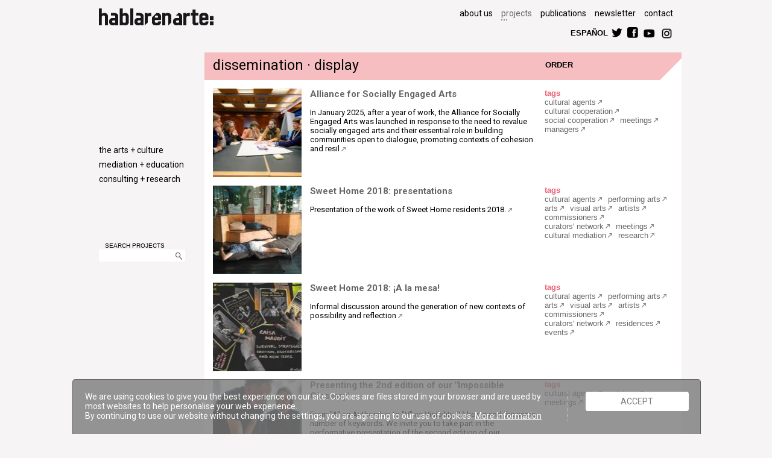

--- FILE ---
content_type: text/html
request_url: https://www.hablarenarte.com/en/proyectos/cat/dissemination-display?pageNum_rs_proyectos=0&totalRows_rs_proyectos=25
body_size: 52487
content:
<!doctype html>
<!--[if lt IE 7 ]> <html class="ie ie6 no-js" lang="en"> <![endif]-->
<!--[if IE 7 ]>    <html class="ie ie7 no-js" lang="en"> <![endif]-->
<!--[if IE 8 ]>    <html class="ie ie8 no-js" lang="en"> <![endif]-->
<!--[if IE 9 ]>    <html class="ie ie9 no-js" lang="en"> <![endif]-->
<!--[if gt IE 9]><!--><html class="no-js" lang="es"><!--<![endif]-->
<!-- the "no-js" class is for Modernizr. -->
<head id="www-hablarenarte-com" data-template-set="hablarenarte">
	<meta charset="utf-8">
	<meta http-equiv="X-UA-Compatible" content="IE=edge,chrome=1">
    <title> | hablarenarte</title>
    <meta name="title" content=" | hablarenarte">
    <meta name="description" content="hablarenarte is an independent platform for projects that works to support the creation, publicizing dissemination and promotion of contemporary culture">
    <meta name="keywords" content="hablarenarte, promotion, dissemination, education, curating, contemporary culture">
    
    <meta name="author" content="Animo Creations - Animo.es">
    <meta name="Copyright" content="Copyright hablarenarte: 2012. All Rights Reserved.">
    <meta name="DC.title" content=" | hablarenarte">
    <meta name="DC.subject" content="hablarenarte is an independent platform for projects that works to support the creation, publicizing dissemination and promotion of contemporary culture">
    <meta name="DC.creator" content="Animo Creations - Animo.es">
    
    <meta property="og:title" content=" | hablarenarte" />
    <meta property="og:type" content="non_profit"/>
    <meta property="og:description" content="hablarenarte - "/>
    <meta property="og:url" content="http://www.hablarenarte.com"/>
    <meta property="og:site_name" content="hablarenarte:"/>
    <meta property="og:image" content="http://www.hablarenarte.com/img/logo.png" />
<meta property="fb:admins" content="1235168737"/>

        
    <meta itemprop="name" content=" | hablarenarte">
    <meta itemprop="description" content="hablarenarte - ">
    <meta itemprop="image" content="http://www.hablarenarte.com/img/logo.png">
	
	<base href="https://www.hablarenarte.com/" />  
	
    <link rel="stylesheet" href="css/style.css">	
	<script src="js/modernizr-1.7.min.js"></script>
    <script src="js/jquery-1.8.2.min.js"></script>
    <script src="js/jquery-ui-1.9.js"></script>
	<script src="js/functions.js"></script>    

    <link href="https://fonts.googleapis.com/css?family=Roboto:300,300i,400,400i,700,700i" rel="stylesheet">

    <!--<link href='http://fonts.googleapis.com/css?family=Oswald:700,300' rel='stylesheet' type='text/css'>-->   
	<!--<link href="http://fnt.webink.com/wfs/webink.css/?project=0AB87980-8569-4AB8-A8ED-F20ACF54AC7A&fonts=9ED39E40-F3E7-CEBF-EFBE-44383C5960E8:f=AvenyT,8921675F-14E4-C16E-151D-44ABB8FDD5C4:f=AvenyT-SemiBold" rel="stylesheet" type="text/css"/>    -->
    <link rel="shortcut icon" href="https://www.hablarenarte.com/img/favicon.ico">
    <link rel="apple-touch-icon" href="https://www.hablarenarte.com/img/apple-touch-icon.png">    
</head>
<body class="proyectos cat4">
<div class="wrapper">
	<header>
		<a href="en/"><img src="img/logo.png" width="190" height="28" class="logo" alt="hablarenarte"></a>
		<nav>
			<ul class="primary">
				<!--<li ><a href="en/">home</a></li> -->
				<li ><a href="en/quienessomos/">about us</a></li>
				<li class="selected"><a href="en/proyectos/">projects</a></li>
                <li ><a href="en/novedades/">publications</a></li>
                <li ><a href="en/newsletter/">newsletter</a></li>
                <li ><a href="en/contacto/">contact</a></li>           
			</ul>
            <br>
        <!-- he quitado el menu 5, prensa, de ul class primary y ul class categories-->   
			<ul class="secondary">
				<li><a href="es/" class="botonrect">ESPAÑOL</a></li>
				<li><a href="https://twitter.com/HablarEnArte" target="_blank"><img src="img/twitter.png" height="18" width="18" title="twitter" alt="twitter"></a></li>
				<li><a href="http://www.facebook.com/pages/Hablar-En-Arte/207412012669714" target="_blank"><img src="img/facebook.png" height="18" width="18" title="facebook" alt="facebook"></a></li>
                <li><a href="https://www.youtube.com/user/HABLARENARTE/videos" target="_blank"><img src="img/youtube.png" height="21" width="" title="youtube" alt="youtube"></a></li>
                <li><a href="https://www.instagram.com/hablarenarte/" target="_blank"><img src="img/instagram.png" height="21" width="" title="instagram" alt="instagram"></a></li>
			</ul>
		</nav>
	</header> 
            <!-- he quitado la categoria 2 y 4, escena . música y difusión.promoción, del menu lateral (aside) y he pasado los proyectos a artes.creacion:
            	<li class="cat2" id="linkcat2"><a href="en/proyectos/cat/livearts-music" >live arts &middot; music</a></li> -->
       
    
    <aside class="catego">
		<nav>	
			<ul class="categories">
				<li class="cat1" id="linkcat1"><a href="en/proyectos/cat/thearts-creation" >the arts + culture</a></li>
						<li class="cat3" id="linkcat3"><a href="en/proyectos/cat/tuition-education" >mediation + education</a></li>
 
                <li class="cat5" id="linkcat5"><a href="en/proyectos/cat/learning-research" >consulting + research</a></li>          
			</ul>
		</nav>
        <section class="buscador">
        <span>SEARCH PROJECTS</span><br>
        <form action="en/proyectos/" method="get" name="search"><div class="ui-widget" ><input type="text" name="search" id="searchtxt"><a href="javascript:document.forms['search'].submit()"><img src="img/lupa.gif" width="11" height="13" alt="search"></a></div></form>
        </section>
        	</aside>	    	        
        <article class="content_10">

		<h1>dissemination &middot; display</h1>

        <footer class="extras"><a class="botonrect" id="ordenar">ORDER</a>
        	<ul class="opcionesorden" style="display:none" >
            <li  class="selected" ><a href="/en/proyectos/cat/dissemination-display/?ordencampo=fecha&orden=desc">newest first</a></li>
            <li ><a href="/en/proyectos/cat/dissemination-display/?ordencampo=fecha&orden=asc">oldest first</a></li>
            <li ><a href="/en/proyectos/cat/dissemination-display/?ordencampo=titulo&orden=asc">A-Z</a></li>
            <li ><a href="/en/proyectos/cat/dissemination-display/?ordencampo=titulo&orden=desc">Z-A</a></li>
            </ul>
        </footer>
					    <article>
		    <section>
            <figure class="fotoindice" ><a href="en/proyecto/id/alliance-for-socially-engaged-arts"><img style="background-image:url(uploads/imgproyectoppal/553_th.jpg)" src="img/trans.gif" width="36" height="36" alt="Alliance for Socially Engaged Arts"></a></figure>
            <h2><a href="en/proyecto/id/alliance-for-socially-engaged-arts">Alliance for Socially Engaged Arts</a></h2>
		    <p>In January 2025, after a year of work, the Alliance for Socially Engaged Arts was launched in response to the need to revalue socially engaged arts and their essential role in building communities open to dialogue, promoting contexts of cohesion and resil <a href="en/proyecto/id/alliance-for-socially-engaged-arts"><img src="img/flechagris_enlace.png"  alt="Alliance for Socially Engaged Arts"></a></p>
            </section>
            <footer>
            <strong>tags</strong><br>
			<a href="en/proyectos/tag/cultural+agents">cultural agents</a><a href="en/proyectos/tag/cultural+cooperation"> cultural cooperation</a><a href="en/proyectos/tag/social+cooperation"> social cooperation</a><a href="en/proyectos/tag/meetings"> meetings</a><a href="en/proyectos/tag/managers"> managers</a><a href="en/proyectos/tag/"> </a>                        </footer>
	     </article>
		 	    <article>
		    <section>
            <figure class="fotoindice" ><a href="en/proyecto/id/sweet-home-201-presentations"><img style="background-image:url(uploads/imgproyectoppal/310_th.jpg)" src="img/trans.gif" width="36" height="36" alt="Sweet Home 2018: presentations"></a></figure>
            <h2><a href="en/proyecto/id/sweet-home-201-presentations">Sweet Home 2018: presentations</a></h2>
		    <p>Presentation of the work of Sweet Home residents 2018. <a href="en/proyecto/id/sweet-home-201-presentations"><img src="img/flechagris_enlace.png"  alt="Sweet Home 2018: presentations"></a></p>
            </section>
            <footer>
            <strong>tags</strong><br>
			<a href="en/proyectos/tag/cultural+agents">cultural agents</a><a href="en/proyectos/tag/performing+arts"> performing arts</a><a href="en/proyectos/tag/arts"> arts</a><a href="en/proyectos/tag/visual+arts"> visual arts</a><a href="en/proyectos/tag/artists"> artists</a><a href="en/proyectos/tag/commissioners"> commissioners</a><a href="en/proyectos/tag/curators%27+network"> curators' network</a><a href="en/proyectos/tag/meetings"> meetings</a><a href="en/proyectos/tag/cultural+mediation"> cultural mediation</a><a href="en/proyectos/tag/research"> research</a><a href="en/proyectos/tag/"> </a>                        </footer>
	     </article>
		 	    <article>
		    <section>
            <figure class="fotoindice" ><a href="en/proyecto/id/sweet-home-2018-a-la-mesa"><img style="background-image:url(uploads/imgproyectoppal/309_th.jpg)" src="img/trans.gif" width="36" height="36" alt="Sweet Home 2018: &iexcl;A la mesa!"></a></figure>
            <h2><a href="en/proyecto/id/sweet-home-2018-a-la-mesa">Sweet Home 2018: ¡A la mesa!</a></h2>
		    <p>Informal discussion around the generation of new
contexts of possibility and reflection <a href="en/proyecto/id/sweet-home-2018-a-la-mesa"><img src="img/flechagris_enlace.png"  alt="Sweet Home 2018: &iexcl;A la mesa!"></a></p>
            </section>
            <footer>
            <strong>tags</strong><br>
			<a href="en/proyectos/tag/cultural+agents">cultural agents</a><a href="en/proyectos/tag/performing+arts"> performing arts</a><a href="en/proyectos/tag/arts"> arts</a><a href="en/proyectos/tag/visual+arts"> visual arts</a><a href="en/proyectos/tag/artists"> artists</a><a href="en/proyectos/tag/commissioners"> commissioners</a><a href="en/proyectos/tag/curators%27+network"> curators' network</a><a href="en/proyectos/tag/residences"> residences</a><a href="en/proyectos/tag/events"> events</a><a href="en/proyectos/tag/"> </a>                        </footer>
	     </article>
		 	    <article>
		    <section>
            <figure class="fotoindice" ><a href="en/proyecto/id/impossible-glossary-presentation"><img style="background-image:url(uploads/imgproyectoppal/297_th.jpg)" src="img/trans.gif" width="36" height="36" alt="Presenting the 2nd edition of our &quot;Impossible Glossary&quot;"></a></figure>
            <h2><a href="en/proyecto/id/impossible-glossary-presentation">Presenting the 2nd edition of our "Impossible Glossary"</a></h2>
		    <p>From "A" as Authorship to "V" as Visibility. 22 hosts and the same number of keywords. We invite you to take part in the performative presentation of the second edition of our Impossible Glossary. <a href="en/proyecto/id/impossible-glossary-presentation"><img src="img/flechagris_enlace.png"  alt="Presenting the 2nd edition of our &quot;Impossible Glossary&quot;"></a></p>
            </section>
            <footer>
            <strong>tags</strong><br>
			<a href="en/proyectos/tag/cultural+agents">cultural agents</a><a href="en/proyectos/tag/catalogs"> catalogs</a><a href="en/proyectos/tag/meetings"> meetings</a><a href="en/proyectos/tag/events"> events</a><a href="en/proyectos/tag/research"> research</a><a href="en/proyectos/tag/"> </a>                        </footer>
	     </article>
		 	    <article>
		    <section>
            <figure class="fotoindice" ><a href="en/proyecto/id/sweet-home-2018-open-call"><img style="background-image:url(uploads/imgproyectoppal/294_th.jpg)" src="img/trans.gif" width="36" height="36" alt="Sweet Home 2018: Open Call"></a></figure>
            <h2><a href="en/proyecto/id/sweet-home-2018-open-call">Sweet Home 2018: Open Call</a></h2>
		    <p>Open Call for the international research residency programme in domestic spaces (Madrid). <a href="en/proyecto/id/sweet-home-2018-open-call"><img src="img/flechagris_enlace.png"  alt="Sweet Home 2018: Open Call"></a></p>
            </section>
            <footer>
            <strong>tags</strong><br>
			<a href="en/proyectos/tag/cultural+agents">cultural agents</a><a href="en/proyectos/tag/performing+arts"> performing arts</a><a href="en/proyectos/tag/visual+arts"> visual arts</a><a href="en/proyectos/tag/artists"> artists</a><a href="en/proyectos/tag/commissioners"> commissioners</a><a href="en/proyectos/tag/curators%27+network"> curators' network</a><a href="en/proyectos/tag/research"> research</a><a href="en/proyectos/tag/"> </a>                        </footer>
	     </article>
		 	    <article>
		    <section>
            <figure class="fotoindice" ><a href="en/proyecto/id/curatorial-programme-residencies-exchange"><img style="background-image:url(uploads/imgproyectoppal/278_th.jpg)" src="img/trans.gif" width="36" height="36" alt="&quot;Residencies Exchange &quot; Curatorial Programme Estampa "></a></figure>
            <h2><a href="en/proyecto/id/curatorial-programme-residencies-exchange">"Residencies Exchange " Curatorial Programme Estampa </a></h2>
		    <p>This edition of the Curatorial Programme of Estampa Art Fair, curated by hablarenarte, focuses on art residencies. <a href="en/proyecto/id/curatorial-programme-residencies-exchange"><img src="img/flechagris_enlace.png"  alt="&quot;Residencies Exchange &quot; Curatorial Programme Estampa "></a></p>
            </section>
            <footer>
            <strong>tags</strong><br>
			<a href="en/proyectos/tag/cultural+agents">cultural agents</a><a href="en/proyectos/tag/visual+arts"> visual arts</a><a href="en/proyectos/tag/arts"> arts</a><a href="en/proyectos/tag/curated"> curated</a><a href="en/proyectos/tag/commissioners"> commissioners</a><a href="en/proyectos/tag/cultural+cooperation"> cultural cooperation</a><a href="en/proyectos/tag/curators%27+network"> curators' network</a><a href="en/proyectos/tag/meetings"> meetings</a><a href="en/proyectos/tag/managers"> managers</a><a href="en/proyectos/tag/research"> research</a><a href="en/proyectos/tag/residences"> residences</a><a href="en/proyectos/tag/"> </a>                        </footer>
	     </article>
		 	    <article>
		    <section>
            <figure class="fotoindice" ><a href="en/proyecto/id/curators-network-meeting-in-prague"><img style="background-image:url(uploads/imgproyectoppal/188_th.jpg)" src="img/trans.gif" width="36" height="36" alt="Curators' Network: meeting in Prague"></a></figure>
            <h2><a href="en/proyecto/id/curators-network-meeting-in-prague">Curators' Network: meeting in Prague</a></h2>
		    <p>Curators' Network is participating in a new european curatorial meeting in Prague, Czech Republic, with curators, artists and other local agents <a href="en/proyecto/id/curators-network-meeting-in-prague"><img src="img/flechagris_enlace.png"  alt="Curators' Network: meeting in Prague"></a></p>
            </section>
            <footer>
            <strong>tags</strong><br>
			<a href="en/proyectos/tag/cultural+agents">cultural agents</a><a href="en/proyectos/tag/arts"> arts</a><a href="en/proyectos/tag/artists"> artists</a><a href="en/proyectos/tag/commissioners"> commissioners</a><a href="en/proyectos/tag/cultural+cooperation"> cultural cooperation</a><a href="en/proyectos/tag/curators%27+network"> curators' network</a><a href="en/proyectos/tag/meetings"> meetings</a><a href="en/proyectos/tag/"> </a>                        </footer>
	     </article>
		 	    <article>
		    <section>
            <figure class="fotoindice" ><a href="en/proyecto/id/curators-network-summer-meeting"><img style="background-image:url(uploads/imgproyectoppal/175_th.jpg)" src="img/trans.gif" width="36" height="36" alt="Curators' Network: Summer Meeting"></a></figure>
            <h2><a href="en/proyecto/id/curators-network-summer-meeting">Curators' Network: Summer Meeting</a></h2>
		    <p>The art festival ArtPlacc has invited Curators' Network to organize a curated program during this year edition that takes place from 16 to 20 of July at Tihany, Balaton Lake, Hungary. <a href="en/proyecto/id/curators-network-summer-meeting"><img src="img/flechagris_enlace.png"  alt="Curators' Network: Summer Meeting"></a></p>
            </section>
            <footer>
            <strong>tags</strong><br>
			<a href="en/proyectos/tag/cultural+agents">cultural agents</a><a href="en/proyectos/tag/commissioners"> commissioners</a><a href="en/proyectos/tag/cultural+cooperation"> cultural cooperation</a><a href="en/proyectos/tag/curators%27+network"> curators' network</a><a href="en/proyectos/tag/events"> events</a><a href="en/proyectos/tag/festivals"> festivals</a><a href="en/proyectos/tag/holidays"> holidays</a><a href="en/proyectos/tag/"> </a>                        </footer>
	     </article>
		 	    <article>
		    <section>
            <figure class="fotoindice" ><a href="en/proyecto/id/resuming-curators-network-2011-2013"><img style="background-image:url(uploads/imgproyectoppal/147_th.jpg)" src="img/trans.gif" width="36" height="36" alt="Curators' Network: Let us be known; let us be seen, and let us shine "></a></figure>
            <h2><a href="en/proyecto/id/resuming-curators-network-2011-2013">Curators' Network: Let us be known; let us be seen, and let us shine </a></h2>
		    <p>Three-weeks of exhibitions, talks and debates. Curators' Network at Matadero Madrid organized by </b>hablarenarte:</b>. Our aim: building a bridge between the past and future activities of the network through a series of high-profile exhibitions and confe <a href="en/proyecto/id/resuming-curators-network-2011-2013"><img src="img/flechagris_enlace.png"  alt="Curators' Network: Let us be known; let us be seen, and let us shine "></a></p>
            </section>
            <footer>
            <strong>tags</strong><br>
			<a href="en/proyectos/tag/cultural+agents">cultural agents</a><a href="en/proyectos/tag/artists"> artists</a><a href="en/proyectos/tag/curated"> curated</a><a href="en/proyectos/tag/commissioners"> commissioners</a><a href="en/proyectos/tag/curators%27+network"> curators' network</a><a href="en/proyectos/tag/meetings"> meetings</a><a href="en/proyectos/tag/exhibitions"> exhibitions</a><a href="en/proyectos/tag/workshops"> workshops</a><a href="en/proyectos/tag/"> </a>                        </footer>
	     </article>
		 	    <article>
		    <section>
            <figure class="fotoindice" ><a href="en/proyecto/id/curators-network-residencies"><img style="background-image:url(uploads/imgproyectoppal/123_th.jpg)" src="img/trans.gif" width="36" height="36" alt="Curators' Network: International research residencies"></a></figure>
            <h2><a href="en/proyecto/id/curators-network-residencies">Curators' Network: International research residencies</a></h2>
		    <p><b>hablarenarte:</b> organizes research residencies for international curators seeking greater knowledge of the Spanish art scene. The programme aims to help internationalize the emerging Spanish scene for art. <a href="en/proyecto/id/curators-network-residencies"><img src="img/flechagris_enlace.png"  alt="Curators' Network: International research residencies"></a></p>
            </section>
            <footer>
            <strong>tags</strong><br>
			<a href="en/proyectos/tag/cultural+agents">cultural agents</a><a href="en/proyectos/tag/curators%27+network"> curators' network</a><a href="en/proyectos/tag/research"> research</a><a href="en/proyectos/tag/residences"> residences</a><a href="en/proyectos/tag/"> </a>                        </footer>
	     </article>
		 		 
		 <table class="linkpag">
		    <tr>
		      <td ></td>
		      <td>Page 1  of 3 </td>
              <td>		          <a href="https://www.hablarenarte.com/en/proyectos/cat/dissemination-display?pageNum_rs_proyectos=1&totalRows_rs_proyectos=25">next</a>
		          </td>
	        </tr>
         </table>
		 	    </article>  
		<script>
		$(document).ready(function (){
			$("#ordenar").click(function() {$('.opcionesorden').toggle();	});
		});
		</script>      
	<footer class="global">	
   		<ul>
        	<li>    
       			<p><small><b>hablarenarte</b></small></p></li>
        	<li>    
       			<p><small>Avenida Alfonso XIII, 67. Primera planta. 28016 Madrid (Spain)</small></p></li>
            <li>
            <li><p>&nbsp</p></li>    
            <li>
            	<p><small>&copy; Copyright hablarenarte 2018. All Rights Reserved.</small> <a href="en/politicacookies/"><small>cookies policy</small></a></p></li>
	</footer>
</div>
<!-- here comes the javascript -->
	<script>
		$(function() {
			var availableStrings = [
								"",
								"\"Max Panóptica 1973-2011\". Guided tours program",
								"\"Museum Explorers Club\" at Museo ICO",
								"\"REalidad. Jornadas de formación para docentes\"",
								"\"Residencies Exchange \" Curatorial Programme Estampa ",
								"\"Residencies Exchange\" Curatorial Programme of Estampa 2018",
								"#Conecta Museo ICO - Arts and Architecture",
								"#ConectaMuseoICO - Go into Saenz de Oíza\'s attic",
								"#ConectaMuseoICO - Saenz de Oíza\'s attic",
								"#ConectaMuseoICO - The challenge of the day",
								"#ConectaMuseoICO - Virtual educational activities",
								"#Connect ICO Museum - Dialogues We Are Architecture",
								"(Dis)encuentros vulnerables",
								"(re)Visión. Actividad de exploración en el MUSEO ICO | Exposición temporal PHE23",
								"(re)vuelta al patio",
								"(re)vuelta al patio (2021-22): an exhibition in the bathroom, collective screams and a concert",
								"(re)vuelta al patio (2023-24)",
								"(re)vuelta al patio (2024-25)",
								"(re)vuelta al patio (22-23)",
								"(re)vuelta al patio: mediation programme and residencies",
								"10 Encuentro Cultura y Ciudadanía",
								"11 European artists - 11 video-works. A curated program for Ingràvid 2014",
								"3rd editiion AGENDA2030. TRANSPIRE, on the future challenges of today\'s youth",
								"736 ideas 4 a dream. Europa against social exclusion",
								"A ciegas. Lecturas a oscuras, 2010",
								"A ciegas: Lectures in the Dark",
								"A ciegas: on the invisible",
								"A la musa. Poetry recital during World Poetry Day",
								"A la sombra del Vesubio: Pompeya y Herculano. Guided tour program",
								"a3bandas 2014",
								"a3bandas 2015",
								"Active Espaces - Museo ICO",
								"Actividades educativas en el Museo ICO. Curso 2013-2014",
								"Actividades educativas para Educación Primaria en el Museo ICO (2019/20)",
								"Alliance for Socially Engaged Arts",
								"ALZAR. Cultural mediation network",
								"ANAS. Summer youth exchange program",
								"Animales a escena. Ópera, teatro y ballet.Guided tour program",
								"Architecture at Conde Duque. Guided tours program",
								"Architecture for Teenagers at ICO Museum. \"Madrid, al contrario\"",
								"Architecture for Teenagers at ICO Museum: \"Urban Tramways\"",
								"Arquitectos en familia | Museo ICO: \"La belleza de lo descomunal\"",
								"Art History in Spain: development, narratives, proposals",
								"Art workshop for teenagers: \"The Mediterranean House: entrepreneurial models\". ICO Museum 2019",
								"Articulaciones. El impacto de la cultura en la economía global",
								"Artist Groups in Madrid. Associative experiences",
								"artists",
								"arts",
								"Associative Experiences. Madrid based artist collectives",
								"Bajo techo. Four stages of intimacy",
								"Bajo techo. Four stages of intimacy. Catalogue",
								"Between beauty and utility (1). Motorbikes Workshop. ",
								"Between beauty and utility (2). Tightrope mobile workshop",
								"Between beauty and utility. Transmission of artistic production knowledge",
								"Biblioteca Intervenida",
								"Blue Seven Phenomenon, seven artist publications",
								"BOĞADA: intervention workshop in public space",
								"Brisas de Oriente. El cartel comercial español. Guided tours program",
								"Call for the 4th season of Empower Parents",
								"Call for the 5th season of Empower Parents",
								"Canal Cultura Renfe. Radio Program for Spanish high-speed trains",
								"CAPP - Collaborative Arts",
								"CAPP - Impossible Glossary",
								"Caravana Newspaper",
								"Caravana Newspaper (.2)",
								"Caravana newspaper (.3)",
								"Caravana newspaper (.4)",
								"Casa de Comidas Carabanchel",
								"Casa del Lector: Visitas-taller para familias a \"Carmen. Lecturas de un Mito\"",
								"Catálogo Reproducción, repetición y reivindicación",
								"catalogs",
								"Catalogue. Espacios Vitales. Arte y creación en la UAM",
								"CCSC Kosice partners meeting: digital tools and statement",
								"CCSC Urban Exploration: open call",
								"CCSC: policy analysis and recomendations. Outputs. ",
								"CentroCentro de Cultura y Ciudadanía. Palacio de Cibeles",
								"Cerralbo, Shooting! Workshop for Teenagers",
								"children",
								"Christmas Architecture Workshop for teenagers \"Itinerant Community\". Museo ICO 2018",
								"Christmas Architecture Workshop for teenagers “Living the architecture”",
								"Christmas Workshop for Teenagers at Museo ICO. Transformers: architecture & Design",
								"City and Childhood, urgent conversations",
								"Co-designing our cities – CCSC conference",
								"Collaborative working group Museo ICO and School",
								"Collective participation in times of confinement ",
								"commissioners",
								"Commons sense: Co-Creation Lab",
								"Commons. Between Dreams and Reality",
								"communication",
								"COMPLEMENTO DIRECTO 2022-23. Open call",
								"COMPLEMENTO DIRECTO 2023-24. Convocatoria abierta ",
								"COMPLEMENTO DIRECTO 2024-25. Convocatoria abierta",
								"COMPLEMENTO DIRECTO 2025-26. Convocatoria abierta",
								"COMPLEMENTO DIRECTO. Support program for higher education in cultural mediation. Grant results. ",
								"Comunidad Artística Autofinanciada (CAAF)",
								"concerts",
								"Conferences. Espacios Vitales",
								"Conferencia: ¿Cómo generar proyectos culturales sostenibles? ",
								"CONJUNCIONES. First national congress of degrees of arts education & cultural mediation",
								"Convocatoria \"Paisajes de una guerra\"",
								"Coordinación del eje Desigualdad. Plan de Derechos culturales del Ministerio de Cultura",
								"Cosmologías vulnerables. Prácticas artísticas, cuidados y diversidad funcional",
								"Course of Contemporary Humanities \"Art History in Spain: discourses and future proposals\"",
								"courses",
								"Cross Cultural Networks between Families with ASD 2015/16",
								"Cultura Resident 2022. Open call ",
								"cultural agents",
								"Cultural and Creative Spaces and Cities",
								"cultural cooperation",
								"Cultural Management courses at CAMON Murcia",
								"cultural mediation",
								"Cultural mediation of Navid Nuur´s exhibition HOCUS FOCUS at Matadero Madrid",
								"curated",
								"curatorial practice in convulsive times: a discussion with vessel",
								"Curators\' Network",
								"Curators\' Network: International research residencies",
								"Curators\' Network: Let us be known; let us be seen, and let us shine ",
								"Curators\' Network: meeting in Prague",
								"Curators\' Network: Summer Meeting",
								"Curators’ Network #0. Encounter among curators in Madrid",
								"Curators’ Network. Encounters of curators, artists and cultural agents",
								"Curso Diseño de Proyectos Expositivos",
								"Descansa. II Jornadas para profesorado",
								"Descansa. Jornadas para profesorado",
								"DINAMO",
								"DINAMO #1 - New Models of Governance and Cultural Management ",
								"DINAMO #2- Creative Strategies of Sustainability for Cultural Initiatives ",
								"DINAMO #3- Networks and Collective Pedagogies ",
								"DINAMO #4- Creative Strategies of Sustainability for Cultural Initiatives",
								"DINAMO #5 -  Frictions and Tools for Collective Construction",
								"disability",
								"Discover the Círculo. Booklet of the Círculo de Bellas Artes",
								"Discovering Calcografía Nacional and the art of printmaking",
								"Diurnes. Portfolio by Pablo Picasso and André Villers at Red Itiner",
								"Dynamic activity for adults. XVI Architecture Week. ICO Museum",
								"dynamic views",
								"EAM, no-trivial",
								"Educational Activities at Casa del Lector",
								"Educational activities at Museo Cerralbo",
								"Educational activities at Museo ICO. 2009-10 School year",
								"Educational activities at Museo ICO. 2010-11 school",
								"Educational activities at Museo ICO. 2011-12 school year",
								"Educational activities at Museo ICO. 2012-13 school year",
								"Educational Activities at Museo ICO. 2014-15",
								"Educational Activities at Museo ICO. 2015-16",
								"Educational Activities at Museo ICO. 2016-2017",
								"Educational Activities at Museo ICO. 2017-2018",
								"Educational Activities at Museo ICO. 2018-2019",
								"Educational program of the exhibition \"Ocho visiones: Distrito C\"",
								"Efe ’75. Guided tours and workshops for elementary schools. ",
								"Efe ’75. Guided tours and workshops for families with children between 6 and 12 years. ",
								"Efe\'75. Visits for Secondary & High School Students",
								"Efe. Guided tours and workshops for families with children between 6 and 12 years",
								"Efe. Visits for Secondary, High School Students and adults",
								"EFE. Workshops and visit for Schools at Museo Efe. Home News",
								"El hilo de Ariadna: program of workshop-visits for families",
								"El hilo de Ariadna: program of workshop-visits for primary schools",
								"El Museo ICO interactivo",
								"El otro lado del alma",
								"El Ranchito. Artists residencies at Matadero Madrid. ",
								"El Reto Ingrávido. A curated program Ingràvid 2010",
								"Emergency Residencies for Artists and Art Professionals from Ukraine",
								"Emergency Residencies for Artists and Art Professionals from Ukraine. Results",
								"Empower Parents",
								"Empower Parents. Cross Cultural Networks between Families with ASD 2014/15",
								"Empower Parents. Exposición en el Museo ICO",
								"Empower Parents: Fostering Cross Cultural Networks between Families with Autism",
								"Empower Parents: imagining common spaces ",
								"Encuadre 13|17 taller urbano para jóvenes \"Bleda y Rosa PHE23\" | Museo ICO",
								"Encura VI. Curatorial research residency",
								"Encura VI. Horizontal revolution II",
								"Encura VI. Results",
								"Escala 1:1. Actividades en familia en el Museo ICO | Exposición temporal sobre Bleda y Rosa",
								"Escuela del Presente. Casablanca",
								"Escuela del Presente. Madrid",
								"Escuela del Presente. Sao Paulo",
								"Escuela del Presente. Varsovia",
								"Espacios Vitales. Arte y creación en la UAM",
								"España 1808-1814. La nación en armas. Guided tour program",
								"Esther Ferrer:\"All Variations Are Valid, Including this One\"",
								"Eulàlia Valldosera. Dependencias. Mediation program",
								"events",
								"Exhibition in Prague: The New Dictionary of Old Ideas",
								"Exhibition in Szczecin: The New Dictionary of Old Ideas II ",
								"exhibitions",
								"families",
								"Family activities at the ICO Museum (4-6 years)",
								"Family activities at the ICO Museum (7-12 years): \"Sáenz de Oíza. Arts and Crafts\"",
								"Family activities at the ICO Museum: \"Imagining the Mediterranean house\".",
								"Family activities at the ICO Museum: \"Paisaje enmarcado. Misiones fotográficas europeas\"",
								"Family activities at the ICO Museum: \"Sáenz de Oíza. Arts and Crafts\" (june 2020) ",
								"Family activities at the Museo ICO (7-12 years): \"Danny Lyon. The destruction of Lower Manhattan\"",
								"Family workshops at Casa Museo Lope de Vega",
								"Family Workshops. Historias escondidas",
								"Family Workshops. Tamaño no natural. The mistery of dimensions",
								"Family workshops. Vestidos de espacio",
								"Family Workshops. ¿Quién vive aquí?",
								"Family Worshops. En casa de mis abuelos",
								"Ferocious Love - workshop with Mikhail Karikis",
								"FESTeen: Workshop for Young People \"Narrativas visibles\". Casa del Lector",
								"festivals",
								"for, by, with. Cultural policies and childhood. A round table",
								"for, by, with. Cultural policies and childhood. A video-essay",
								"for, by, with: a video essay + diagram",
								"Forma y Valor. Monedas africanas tradicionales. Guided tour program",
								"Framing 13|17 urban workshop for young people summer 2021| Museo ICO",
								"Free Floor. Summer School 2021 (from 7 to 12 years old) | Museo ICO",
								"from here now. encounters on artistic residencies",
								"From the plate to the print. Educational booklet. Calcografía Nacional",
								"Guatrueque. Sunday brunch for the exchange of unwanted objects ",
								"guided tours",
								"Guided tours to the Museo de Arte Contemporáneo",
								"Hablar en Arte Radio Círculo (100.4 FM)",
								"Happy birthday! 10 years of hablarenarte: ",
								"high school",
								"holidays",
								"I encuentro curatorial Estampa",
								"I Reading Camp at Casa del Lector",
								"ICO Museum: \"I want to be an achitect\". Workshops for children aged 4 to 6",
								"ICO Museum: The Architect\'s House, Workshops for children aged 4 to 6",
								"II Sesión Grupo de Trabajo Escuela-Museo",
								"II Summer Academy of Hungary on performing arts in social contexts",
								"III Sesión Grupo de Trabajo Escuela-Museo",
								"Ilustración y liberalismo, 1788-1814. Guided tour program",
								"Impossible Glossary ed.2 - Collaborative Arts Partnership Programme",
								"Impressions +386. Exhibition of Contemporary Slovenian Art ",
								"Informe sobre residencias artísticas en espacios escénicos públicos",
								"ingráfica",
								"Ingráfica 2008. Catalogue of the Festival",
								"Ingráfica 2009. Catalogue of the festival",
								"Ingráfica. International Art Print Festival. City of Cuenca",
								"Inmersión en el Arte",
								"Inmersión en el arte. Educational booklet",
								"inspira - espira: creative research process with teenagers",
								"Inspiring Sessions. On art and schools",
								"Installation of Georges Rousse for La Noche en Blanco 2007",
								"Interpretation Center La Pepa 2012",
								"Interpretation Center on Parlamentism",
								"Intervention of Ron Haselden for La Noche en Blanco 2007",
								"interventions",
								"IV Curatorial Programme of Estampa Art Fair",
								"Jaume Plensa. Opera, theatre and friends. Visits and workshops",
								"Jugada a 3 bandas 2013",
								"La hora dorada. Taller Placer and hablarenarte",
								"La Isla Utopía",
								"La máquina del tiempo",
								"La Silla Amarilla. Theatre Group",
								"La Tullida Gallery. Pilares para una casa blanda",
								"La Villa de los Papiros: Visits for Secondary & High Schools Students",
								"La Villa de los Papiros: workshops and visits for families",
								"La Villa de los Papiros: Workshops for Primary Schools",
								"Lecturas de cabecera: Workshop Families",
								"Lecturas de cabecera: Workshop Schools",
								"Like coming close to a tree",
								"Los cuentos mágicos. Family workshops at the Biblioteca Nacional",
								"Los jueves... ¡A jugar!: The Painter’s Studio",
								"Los jueves... ¡A jugar!: The Photographer’s Camera",
								"Los jueves... ¡A jugar!: The Sculptor\'s Studio",
								"Los jueves... ¡A jugar!: The Writer\'s pen",
								"Lugares de Tránsito",
								"Madrid 1808. Ciudad y Protagonistas. Secondary and high school program",
								"Madrid 1808. Ciudad y Protagonistas.Guided tour program",
								"managers",
								"Manifiesta: asamblea constituyente econfeminista infantil en Condeduque",
								"Mapping of Performing Arts in Spain and Portugal",
								"Mapping of Visual Arts in Spain and Portugal",
								"Marino Marini. Más allá de la escultura. Guided tours program",
								"Mediation of the temporary exhibition La Ribot. A escala humana. ",
								"meetings",
								"Memories of tenderness. Popular childhoods and community utopias",
								"México ilustrado. Libros revistas y carteles 1920-1950. Programa de actividades",
								"More than Day Jobs. 21 Districts",
								"multimedia",
								"Mundo Árabe. Knowledge, Art and Culture",
								"MUSEO ICO | Programa anual de actividades educativas  para el curso 2022-2023",
								"Museo ICO. The end of a cycle",
								"Museo ICO. Visits for Secondary and High School Students ",
								"Museo ICO. Visits for Secondary and High School Students 2018/19",
								"Museum Work Session ARCOmadrid 2017",
								"Museum Work Sessions ARCOmadrid 2018",
								"Museums Meeting in ARCOmadrid 2019",
								"music",
								"Música para camaleones",
								"Música y cambio. A new aesthetic paradigm in the last quarter of the twentieth century.",
								"Música y cambio. Catalogue",
								"Músicas memorables",
								"Músicas memorables - #1 Oral tradition labs",
								"Músicas memorables - #2 Musical Production Residence",
								"Músicas Memorables - #3 Concerts",
								"Músicas memorables - #4 Recordings",
								"Músicas Memorables II - #1 Oral tradition labs",
								"Músicas memorables II - #2 Music residency.",
								"Músicas Memorables II - #3 Concerts",
								"Músicas memorables III - #1 Oral tradition labs",
								"Músicas memorables III - #2 Music Production Residency",
								"Músicas Memorables III - #3 Conciertos",
								"New cultural managment. Online course with Plataforma C",
								"New Cultural Managment. Second edition",
								"New Cultural Managment. Third edition",
								"New Extraordinary Voyages: Guided tours and workshops for elementary schools",
								"No me cuentes un cuento",
								"NOTAR II",
								"NOTAR II: Resolución",
								"NOTAR III: RESEARCH RESIDENCIES OPEN CALL",
								"NOTAR III: Results",
								"NOTAR IV: Resolución",
								"NOTAR Residencies | Results",
								"NOTAR V: CONVOCATORIA PARA RESIDENCIAS DE INVESTIGACIÓN EN MEDIACIÓN CULTURAL",
								"On a full time basis. When work and art practice come together",
								"Open call for residencies in Madrid",
								"Openning (re)vuelta al patio (2021-22)",
								"Other Edges of the World residencies. Results",
								"Otros libros, y eso. Reading club",
								"Palabras Habladas. 1st edition",
								"Palabras Habladas. 2nd edition of live poetry",
								"PALMA. Group of educational imagination",
								"PALMA. Grupo de imaginación educativa (2024)",
								"PALMA. Grupo de imaginación educativa (2025)",
								"Password: Printmaking. Residencies",
								"Password: Printmaking. Travelling Exhibition",
								"Password: Printmaking: a European project with Ingráfica",
								"Pequeño Círculo. Booklet for the Círculo de Bellas Artes (2006/07)",
								"Pequeño Círculo. Viaje al universo del arte",
								"performing arts",
								"Periódico Caravana (.5)",
								"Picasso, Las Metamorfosis de Ovidio y el libro ilustrado. Exposición en Málaga",
								"Planta Libre. Escuela de verano 2023 | Museo ICO",
								"Plasti-Animación. Workshop on plasticine animation",
								"Platform of escuela de atención mutua",
								"poetry",
								"Presenting the 2nd edition of our \"Impossible Glossary\"",
								"press",
								"Program of educational activities 2nd cycle of Early Childhood Education",
								"Program of workshop-visits for families to Museo ICO: \"Ma Yansong\"",
								"Program of Workshop-visits for families to Museo ICO: \"Manolo Laguillo\"",
								"Program of Workshops for Familes \"Spain mon amour | Ruinas modernas\"",
								"Programa de actividades educativas en el Museo ICO. 2019/20",
								"Programa de actividades educativas, Museo ICO. 2021/2022",
								"Programme of educational activities 2nd cycle of Early Childhood Education",
								"Programme of educational activities at the Museo ICO. 2020/21",
								"Promoción del Arte Español en ARCOmadrid 2020",
								"Promotion of Spanish Art at ARCOmadrid 2012",
								"Promotion of Spanish Art at ARCOmadrid 2013",
								"Promotion of Spanish Art at ARCOmadrid 2014",
								"Promotion of Spanish Art at ARCOmadrid 2015",
								"Promotion of Spanish Art at ARCOmadrid 2016",
								"Promotion of Spanish art in ARCOMadrid 2021",
								"Promotion of Spanish art in ARCOmadrid 2022",
								"Promotion of Spanish art in ARCOmadrid 2023",
								"Promotion of Spanish art in ARCOmadrid 2024",
								"Promotion of Spanish Contemporary Art in ARCO 2017 ",
								"Promotion of Spanish Contemporary Art in ARCO 2019",
								"Promotion of Spanish Contemporary Art in ARCOmadrid 2018",
								"Public talk: Strategies for making visible collaborative processes",
								"Publicación Madrid 1808. Ciudad y Protagonistas. Cuaderno didáctico",
								"Publication Lugares de Tránsito",
								"Publication México ilustrado. Libros revistas y carteles 1920-1950 ",
								"Publication of The New Dictionary of Old Ideas",
								"Publication Residencies Exchange",
								"publications",
								"radio",
								"RCR Architects. Shared Creativity. Mediation",
								"Re-Lab: research &	exchange knowledge residency ",
								"recitals",
								"Remediar II Annual event of the MAR platform",
								"REMEDIAR. Open day of the MAR platform on cultural mediation and alter-institutionality",
								"Report on the Cultural Sector in Spain",
								"Reproduction, Repetition and Rebellion. Multiplicity in Spanish Emerging Art",
								"research",
								"residences",
								"Residency in cultural management. Results",
								"Resistances Fund (2022). Grants for Artists",
								"Resistances Fund. Grants for artists",
								"RESOLUCIÓN COMPLEMENTO DIRECTO, II. Programa de apoyo a la formación en mediación cultural",
								"RESOLUCIÓN COMPLEMENTO DIRECTO, III. Apoyo a la formación en mediación cultural",
								"RESOLUCIÓN COMPLEMENTO DIRECTO, IV. Apoyo a la formación en mediación cultural",
								"RESOLUCIÓN COMPLEMENTO DIRECTO, V. Apoyo a la formación en mediación cultural",
								"Ressò. Between gills and lungs: amphibious cultural mediation encounter",
								"Rethinking the Periphery: cultural reactivation of peripherical zones in Pamplona",
								"REtRATO. Digital camera workshop",
								"RoundAbout_ IV Programa Curatorial de Estampa_CRA_2019",
								"Scale 1:1. Family activities (7-12 years old): \"In Spain. Photography, commissions, territories, 1983-2009\".",
								"Scale 1:1. Family activities (7-12 years): \"Carme Pinós. Scenarios for life\" | Museo ICO ",
								"School of mutual attention",
								"School of the Present. Frankfurt",
								"School of the Present. Tangier",
								"Scope for action: the public programme of The New Dictionary of Old Ideas ",
								"secondary education",
								"Seminar \"Intercambio de lugares\"",
								"Seminario para profesorado. Como quien se arrima a un árbol",
								"Sharing processes: exhibition about collaborative projects",
								"SISTER CITIES/TWINNING: distance, difference and dialogue",
								"Site. Permacultures of death",
								"social",
								"social cooperation",
								"special education",
								"Speedarting with guest curators",
								"Speedarting with heads of residency programmes",
								"spoken word",
								"street art",
								"students",
								"Summer School at Museo ICO 2014",
								"Summer School at Museo ICO 2015. Photographers & Artists. Capturing Reality",
								"Summer School at Museo ICO 2018",
								"Summer School at Museo ICO 2019. \"Mission: photographers of the time\"",
								"Summer School at Museo ICO. \"Érase una vez un museo\"",
								"Summer School at Museo ICO. \"Identity Exchange\"",
								"Summer School at Museo ICO: \"Watch out. Photography and City",
								"Summer Workshop for Teenagers at ICO Museum",
								"Summer Workshop for Teenagers at ICO Museum: \"Identities and Territories\"",
								"Summer Workshop for Teenagers at ICO Museum: City Portraits",
								"Sweet Home 2017: research residencies in Madrid",
								"Sweet Home 2018: Open Call",
								"Sweet Home 2018: presentations",
								"Sweet Home 2018: ¡A la mesa!",
								"Sweet Home: Research residencies in domestic spaces",
								"Sweet Home: research residencies in Madrid",
								"Teen program. Más allá del lienzo: intervenciones artísticas",
								"TEJA. Cultural Spaces Network in Support of Emergency Situations",
								"TendeMCias. Workshop for Young People at Museo Cerralbo",
								"The Architect\'s House: Workshop for children aged 4 to 6 years",
								"The Architect\'s House: Workshops for children aged 3 to 5 years",
								"The Conquest of the Impossible. Exhibition in Bucharest",
								"The New Dictionary of Old Ideas",
								"The New Dictionary of Old Ideas - the end",
								"The New Dictionary of Old Ideas: residencies",
								"The New Dictionary of Old Ideas: Residency en Madrid",
								"The school as a citizen laboratory",
								"theater",
								"training",
								"TRANSPIRE. Agenda 2030 on the challenges of today\'s youth",
								"travelling",
								"university",
								"Urban workshop for young people \"Sáenz de Oíza. Arts and crafts\" | Museo ICO",
								"Veo, Veo at Calcografía Nacional",
								"Veo, Veo projects at Círculo de Bellas Artes",
								"Visitas Calamar. Visits to artists\' studios",
								"Visitas dinámicas para ESO y Bachillerato en el Museo ICO (2019/20)",
								"Visitas dinámicas para ESO y Bachillerato en el Museo ICO. Curso 2017/18",
								"Visitas-taller para escolares al Museo ICO 2014-14",
								"Visitas-taller para familias a la exposición \"Construyendo Mundos\"",
								"visits and workshop",
								"visual arts",
								"Vivencia y memoria de la Guerra de la Independencia. Guided tour program",
								"Vulnerable cosmologies",
								"We are all artists. Program \"Convivir es vivir\"",
								"Women\'s Audiovisual Center",
								"workbooks",
								"Workshop for families \"Visible choreographies\"",
								"Workshop for Teenagers at Museo ICO",
								"Workshop for Teenagers at Museo ICO: \"Objective: Puerta del Sol\"",
								"Workshop for Teenagers at Museo ICO: «Travel to Brobdingnag, the land of the giants»",
								"Workshop for young people \"Transmuting Spaces\". Museum ICO 2019 ",
								"Workshop Juntos a través del Arte",
								"Workshop of Architecture for teenegers at Museo ICO. Space and Experimentation",
								"Workshop-family tours at Museo Lázaro Galdiano",
								"Workshop-visits for primary schools at Museo ICO 2012-13",
								"workshops",
								"Workshops and visit for Schools al Museo ICO. 2014-15",
								"Workshops and visit for Schools to Museo ICO. 2016-17",
								"Workshops and visit for Schools to Museo ICO. 2017-18",
								"Workshops and visits for Schools to Museo ICO. 2018-19",
								"Workshops CCSC",
								"Workshops for children aged 3 to 5 years",
								"Workshops for Familes | \"Miguel Fisac y Alejandro de la Sota: miradas en paralelo\"",
								"Workshops for families \"One Zodiac. Juan Navarro Baldeweg\"",
								"Workshops for Families \"The Architect is Present\"",
								"Workshops for families to the exhibition \"Cruz y Ortiz. 1/200...1/2000\"",
								"Workshops for families to the exhibition \"Essentials. David Chipperfield Architects\"",
								"Workshops for families to the exhibition \"Export. Spanish Architecture abroad\"",
								"Workshops for families to the exhibition \"RCR Architectes\".",
								"Workshops for families to the exhibition \"Robbins and Becher. Displacements\"",
								"Workshops for families to the exhibition: \"Cámara y modelo. Fotografía de maquetas de arquitectura en España\"",
								"Workshops for families to the exhibition: \"Fernando Higueras. Desde el origen\"",
								"Workshops for families to the exhibition: \"Francis Kéré. Elementos primarios\"",
								"Workshops for families to the exhibition: \"Gabriele Basilico. Entropía y espacio urbano\"",
								"Workshops for families to the exhibition:\"En el tiempo. Carlos Cánovas\"",
								"Workshops for Families ¿Finlandia?",
								"workshops-for-families-to-the-exhibition-in-Museo-ICO-arniches-y-dominguez-la-arquitectura-y-la-vida",
								"World Day of Music",
								"World Music Day 2002. \"The Young Interpreter\"",
								"World Music Day 2003. \"The young public\"",
								"World Music Day 2004. \"Carnival of instruments\"",
								"X Ciclo de Arquitectura en Tetuán",
								"Young Curators Residency Programme ",
								"Young Curators Residency Programme 2025. Fundación Sandretto",
								"Young Curators Residency Programme. Sandretto Foundation",
								"young people",
								"Zero espazioa en el Museo Guggenheim Bilbao ",
								"«An Adventure in the Worlds of Jules Verne». Workshop for families (5-8 years)",
								"«Archivo Bolaño» Visits for Secondary & High School Students",
								"«Following Bolaños\'s clues» Workshop for families (9-12 years)",
								"«On board The Nautilus». Workshops for scholars (3-5 years)",
								"«The Atlas of the mysterious islands». Workshop for families (9-12 años)",
								"¿Finlandia? <br> Exhibition on contemporary Finnish art",
								""
			];
			$( "#searchtxt" ).autocomplete({
				source: availableStrings
			});
		});
	</script>

	<link rel="stylesheet" href="cookies/cookies.css">	
<script src="cookies/cookies.js"></script>


<div id="cookies-box" class="span12 cookies-box">
	<div class="row-fluid">
		<div class="cookies-box-text">
			  <p>We are using cookies   to give you the best experience on our site. Cookies are files stored in   your browser and are used by most websites to help personalise your web   experience. 
			  <br>By continuing to use our website without changing the settings, you are agreeing to our use of cookies.  <a class="cc-link" href="en/politicacookies">More Information</a></p>
		</div>
		<div class="cookies-box-action">
			<a href="#" rel="nofollow" class="btn close-cookies-box cc-link" id="close-cookies-box" title="">ACCEPT</a>
		</div>
	</div>
</div>
<script>
  var _gaq = _gaq || [];
  _gaq.push(['_setAccount', 'UA-25865303-2']);
  _gaq.push(['_trackPageview']);

  (function() {
    var ga = document.createElement('script'); ga.type = 'text/javascript'; ga.async = true;
    ga.src = ('https:' == document.location.protocol ? 'https://ssl' : 'http://www') + '.google-analytics.com/ga.js';
    var s = document.getElementsByTagName('script')[0]; s.parentNode.insertBefore(ga, s);
  })();
</script>



</body>
</html>
